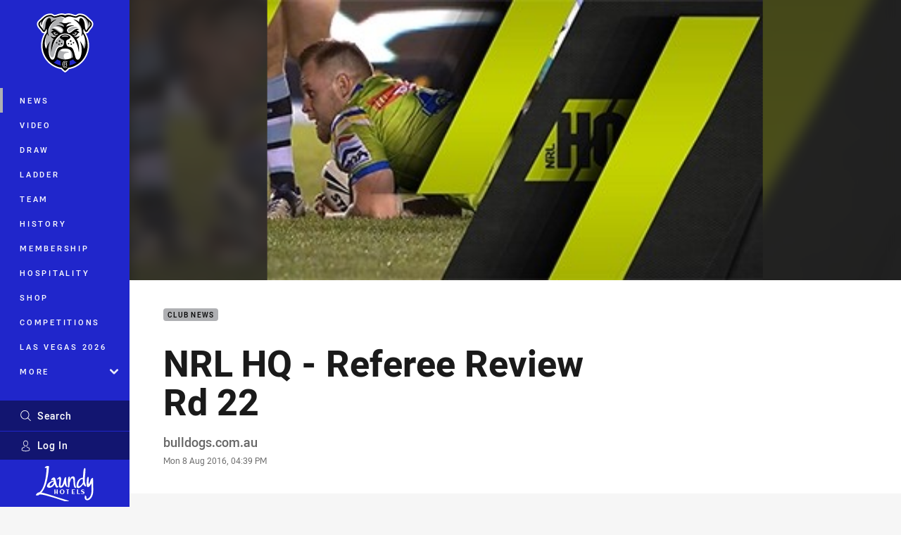

--- FILE ---
content_type: image/svg+xml
request_url: https://www.bulldogs.com.au/contentassets/ea948dfe22e44f15af6218fa9278285a/laundy-hotels-bulldog-thicker-logo--01-01.svg?preset=sponsor-300x300
body_size: 28055
content:
<svg version="1.1" id="Layer_1" xmlns="http://www.w3.org/2000/svg" xmlns:xlink="http://www.w3.org/1999/xlink" x="0px" y="0px"
	 width="100%" viewBox="0 0 1329 837" enable-background="new 0 0 1329 837" xml:space="preserve">
<path fill="#FFFFFF" opacity="1.000000" stroke="none" 
	d="
M959.000000,838.000000 
	C640.869934,838.000000 323.239868,837.993713 5.609823,838.080200 
	C2.065575,838.081177 0.889307,837.606445 0.891043,833.610779 
	C1.011050,557.476013 1.009956,281.341156 0.894854,5.206338 
	C0.893302,1.481778 1.804738,0.912823 5.292745,0.913547 
	C445.408691,1.004834 885.524658,1.003723 1325.640625,0.929691 
	C1328.942749,0.929136 1330.120239,1.226977 1330.118408,5.139660 
	C1329.988159,281.441101 1329.991089,557.742554 1330.099243,834.044006 
	C1330.100708,837.556091 1329.285278,838.091553 1325.956665,838.088684 
	C1203.804565,837.983276 1081.652222,838.000000 959.000000,838.000000 
z"/>
<path fill="#000000" opacity="1.000000" stroke="none" 
	d="
M55.012688,628.000305 
	C58.970837,621.472534 63.409904,616.166260 70.229019,612.465698 
	C72.307762,611.337585 74.641136,608.668884 77.015274,606.866394 
	C83.719116,601.776733 91.436172,598.174805 99.611122,598.332153 
	C106.467316,598.464050 110.907616,595.133606 116.013550,592.052002 
	C127.690697,585.004456 136.820587,574.982117 145.642181,565.014038 
	C150.165756,559.902649 155.631699,555.045898 158.467819,548.106201 
	C159.313477,546.036926 160.166428,542.026489 164.022339,540.662964 
	C165.481400,540.147034 166.818390,536.643372 167.854782,534.439392 
	C170.513474,528.785522 173.301300,522.644897 176.670944,518.031433 
	C181.233521,511.784576 184.499924,504.846802 187.272583,498.244659 
	C190.267242,491.113892 193.531418,483.757080 196.622986,476.726959 
	C199.229904,470.798950 198.976730,463.279541 204.594894,458.559753 
	C205.428268,457.859680 204.840103,455.674133 205.340012,454.336731 
	C208.476074,445.947205 211.881912,437.655884 214.886032,429.220795 
	C216.276230,425.317322 216.707245,421.077820 218.023010,417.141022 
	C220.353058,410.169617 222.502975,403.110779 224.628387,396.108398 
	C226.128815,391.165070 227.708618,385.936462 228.039627,380.567596 
	C228.280350,376.663391 229.591248,373.046021 231.615204,369.643463 
	C232.899323,367.484680 232.203384,364.843201 232.612686,362.435455 
	C234.178909,353.221954 237.629471,344.492859 238.411942,334.982941 
	C238.871460,329.397858 242.283447,323.709045 242.455048,317.801331 
	C242.613724,312.338531 244.052277,307.148315 245.250534,302.045013 
	C246.945282,294.827118 246.649887,287.389313 248.292114,280.389587 
	C250.634949,270.403564 251.717407,260.314911 253.536072,250.345154 
	C254.416290,245.519974 252.916611,239.678543 256.774719,235.348236 
	C257.126587,234.953293 257.048767,234.064590 256.982208,233.424774 
	C256.256897,226.451447 256.606049,219.038315 258.527924,212.832169 
	C260.502045,206.457321 257.581787,199.476395 261.937317,193.815430 
	C262.182800,193.496384 262.033447,192.835678 261.992889,192.340134 
	C261.286957,183.713623 262.328400,175.044037 263.388641,166.633530 
	C264.314545,159.288437 263.352631,151.566925 265.444183,144.805328 
	C267.321289,138.736908 266.164795,133.041367 267.002167,127.256790 
	C268.432739,117.374458 266.454895,107.119247 268.443542,97.593796 
	C270.215332,89.107086 269.354034,80.892502 269.942017,72.583534 
	C270.252869,68.191116 267.595734,65.961922 264.216705,68.210945 
	C259.126892,71.598618 253.590973,69.323425 248.371170,70.763840 
	C244.264526,71.897079 239.608841,70.969589 235.181198,70.148285 
	C232.957474,69.735802 232.464157,68.371010 232.103821,67.032616 
	C230.180191,59.888000 234.363831,49.577412 240.714615,46.114780 
	C245.472961,43.520382 249.476807,40.181339 253.512054,36.573826 
	C256.412506,33.980827 260.695679,32.510971 264.583435,30.892027 
	C275.410980,26.383211 286.682861,28.638920 297.759033,27.964302 
	C300.150055,27.818672 302.348450,27.470114 304.836761,26.465969 
	C311.193024,23.900946 321.357544,28.200661 321.842651,36.710747 
	C321.995636,39.395161 324.792114,40.710678 324.065704,43.620937 
	C322.553223,49.680435 323.045532,56.181953 320.065948,61.942886 
	C319.859253,62.342487 319.986694,62.930202 320.005157,63.428722 
	C320.299316,71.374130 319.167999,79.281868 319.152985,87.184639 
	C319.136414,95.923225 317.541412,104.543137 316.486328,113.034248 
	C315.233124,123.119820 315.755127,133.453964 313.524597,143.158600 
	C312.156738,149.110153 313.029297,155.268616 310.416504,161.262314 
	C308.337280,166.031937 309.874756,172.259033 309.137299,177.867981 
	C308.147552,185.395752 306.963745,192.808548 305.330444,200.244492 
	C304.241089,205.204010 304.586853,210.711792 303.930939,215.922409 
	C303.211334,221.638962 302.597076,227.370911 300.215240,232.826447 
	C298.942474,235.741592 299.471863,239.423111 299.488037,242.547302 
	C299.517578,248.253876 298.058838,253.774765 296.592896,258.803070 
	C294.545715,265.824951 294.699402,273.088776 292.533661,280.144989 
	C290.626404,286.359100 290.123291,293.477966 288.781738,300.101227 
	C287.846313,304.719269 287.858063,309.675385 285.186371,314.045441 
	C283.928284,316.103210 284.354767,319.328735 284.390594,321.707489 
	C284.457855,326.168457 282.816437,330.352295 281.578430,333.965698 
	C278.967529,341.586304 279.982574,350.133270 275.186768,357.175446 
	C273.998138,358.920868 274.543579,361.921783 274.189911,364.339874 
	C273.284149,370.532196 271.202515,376.126221 268.314911,381.607971 
	C267.396118,383.352173 267.966248,385.822571 267.546326,387.898163 
	C266.022461,395.430420 263.820007,402.940247 261.489075,410.095398 
	C259.050476,417.581055 257.548431,425.600952 253.470062,432.768219 
	C251.613174,436.031525 251.663162,440.823944 249.977753,444.666901 
	C247.724136,449.805450 246.196686,455.203217 243.679047,460.289032 
	C242.044281,463.591400 241.983215,467.755981 240.006027,471.161469 
	C237.461044,475.544922 237.418076,481.029114 233.935974,485.001221 
	C233.740555,485.224152 233.224243,485.358917 233.225143,485.532898 
	C233.257278,491.871338 229.304581,496.822418 226.768341,502.050354 
	C222.714142,510.407166 219.902893,519.394592 214.305573,527.065552 
	C211.752167,530.564941 210.522690,534.995911 208.064896,538.732422 
	C204.820053,543.665466 202.498764,549.266357 198.882263,553.875305 
	C196.030167,557.510071 193.843094,561.535645 191.135269,565.234863 
	C187.490952,570.213440 183.736191,575.117493 180.153015,580.119263 
	C175.567917,586.519653 169.101151,591.105042 164.665451,597.564209 
	C163.957733,598.594727 162.231644,598.925964 160.766937,599.689697 
	C165.712311,604.119202 171.885483,602.758850 177.351715,603.859436 
	C181.960052,604.787231 186.458893,605.545288 190.708267,607.762024 
	C192.846527,608.877563 195.548950,608.049255 198.023651,608.370056 
	C206.519318,609.471252 214.601562,612.429688 222.802444,614.465088 
	C231.337891,616.583374 240.514648,617.711182 248.387085,622.543396 
	C250.018845,623.544983 252.712234,622.649597 254.636185,623.373352 
	C260.768677,625.680298 267.145538,627.334412 273.307007,629.503052 
	C277.721985,631.056885 283.173798,631.432373 287.693604,633.213989 
	C293.509949,635.506653 300.186951,635.464600 305.287384,639.626648 
	C305.524963,639.820496 305.898895,639.987183 306.188080,639.957703 
	C315.470367,639.011597 323.160614,644.698303 331.814056,646.581848 
	C339.292297,648.209717 347.541992,649.976135 354.365295,654.600769 
	C355.955811,655.678772 358.160461,655.472656 360.000153,655.800598 
	C367.665771,657.167480 374.687805,660.233093 381.899048,662.889465 
	C387.436981,664.929504 393.214386,666.319031 398.884094,668.001892 
	C408.235443,670.777649 417.776367,673.153687 426.894226,676.394592 
	C433.526550,678.752075 440.406433,680.429810 446.884735,683.124573 
	C453.411926,685.839539 460.447906,687.150574 466.752014,690.180420 
	C472.113922,692.757385 477.971710,692.745483 483.384979,694.893555 
	C491.699951,698.193237 500.330994,700.686218 508.865997,703.381958 
	C516.006409,705.637207 523.259155,707.748413 530.275085,710.297852 
	C535.960876,712.363892 542.069214,713.166382 547.543213,716.396484 
	C550.846436,718.345520 555.541321,718.336853 559.427612,719.974426 
	C565.918396,722.709534 573.341370,722.588074 579.478516,726.612610 
	C580.820923,727.492859 583.017517,726.960510 584.749146,727.376648 
	C591.749207,729.058594 598.891357,730.837585 605.449158,733.387756 
	C612.868896,736.273071 621.105957,736.465332 627.859436,740.280823 
	C632.947449,743.155396 638.713135,741.959167 643.551575,744.941101 
	C650.577026,749.270752 659.403748,749.070862 666.412170,753.655945 
	C668.207764,754.830872 670.479248,753.985291 672.624878,754.716675 
	C680.633789,757.446777 688.866577,759.609619 696.868103,762.287781 
	C702.201233,764.072815 707.851196,764.763000 712.949036,767.083435 
	C719.829529,770.215149 727.041931,772.444397 734.249084,774.439941 
	C738.928711,775.735657 743.597412,776.542175 747.773499,779.275269 
	C751.243835,781.546387 751.219666,785.092896 750.781128,788.161316 
	C750.297302,791.547302 748.086548,795.157776 744.137085,794.866211 
	C732.694336,794.021118 721.654297,798.358826 710.208069,797.057312 
	C706.917603,796.683167 703.522217,796.729858 700.220520,797.051208 
	C690.763672,797.971680 681.472290,795.731750 672.680420,793.523438 
	C664.493164,791.466980 655.797668,789.876343 648.097778,785.317322 
	C645.114136,783.550720 640.687012,783.832397 637.100403,782.073120 
	C631.066650,779.113647 624.151367,778.756714 618.073242,775.325684 
	C615.027954,773.606628 610.660706,773.820557 607.077637,772.068176 
	C601.039001,769.114685 594.129761,768.742188 588.048157,765.325378 
	C584.998718,763.612122 580.639160,763.804077 577.052368,762.067932 
	C570.709900,758.997986 563.630371,757.726624 556.999573,755.587036 
	C549.933655,753.307129 542.994385,750.072388 535.461975,748.811584 
	C531.131287,748.086731 526.976440,745.733276 523.021301,743.596680 
	C521.161987,742.592407 519.307556,743.101807 517.429138,742.322266 
	C509.168182,738.893982 500.339569,737.114929 492.111542,733.316528 
	C488.710510,731.746460 484.234680,731.862183 480.630096,729.971985 
	C474.904175,726.969360 467.926758,727.527588 462.569397,723.389771 
	C461.092682,722.249207 458.830627,722.635742 456.940491,722.172302 
	C448.851379,720.188782 440.977386,717.511353 432.983093,715.317932 
	C428.262482,714.022644 423.692139,711.203735 418.420258,711.981506 
	C416.010559,712.337036 414.112427,710.404846 412.161194,709.640137 
	C406.550903,707.441223 400.274048,707.684204 395.065399,704.885376 
	C388.856232,701.548889 381.176636,703.144104 375.413757,698.375488 
	C374.179688,697.354309 371.504822,698.278320 369.621155,697.802124 
	C362.173401,695.919495 354.744751,693.759644 347.446075,691.562012 
	C341.118347,689.656738 334.778961,686.631348 328.326233,685.438171 
	C320.854095,684.056519 313.512726,681.706543 306.578522,679.420227 
	C298.125305,676.633240 289.187286,675.263733 280.839935,671.560730 
	C276.550323,669.657837 270.436981,669.296692 265.556091,667.666748 
	C260.866150,666.100464 255.881058,664.795837 251.257416,663.652039 
	C245.738831,662.286865 239.985199,660.935425 234.305099,659.809143 
	C229.989532,658.953369 225.372055,658.804016 221.343460,656.285522 
	C219.351105,655.039978 216.299072,655.248718 214.217712,655.361938 
	C209.246170,655.632568 204.814941,653.721313 200.368164,652.684082 
	C194.465347,651.307190 188.375351,651.209351 182.704773,649.727112 
	C172.416565,647.037964 161.913452,646.472107 151.641830,644.552246 
	C144.353333,643.189819 137.099808,642.318176 130.186234,643.291870 
	C118.126289,644.990295 105.407631,646.786987 97.504654,657.929382 
	C93.377647,663.747925 88.276833,665.428223 81.405495,665.130188 
	C70.260757,664.646790 59.071243,664.745850 47.917980,665.118347 
	C43.091537,665.279480 41.221203,661.425110 39.466393,658.897156 
	C38.265270,657.166748 37.671837,652.872314 40.511707,649.533752 
	C43.440067,646.091187 44.198395,640.753357 47.227623,637.460449 
	C49.976768,634.472107 51.413979,630.574707 55.012688,628.000305 
z"/>
<path fill="#000000" opacity="1.000000" stroke="none" 
	d="
M1276.000000,333.005005 
	C1276.000000,352.669189 1275.459839,371.853516 1276.151489,390.993317 
	C1276.847412,410.250641 1275.219727,429.695984 1277.451294,448.697723 
	C1279.985840,470.278351 1278.272339,491.693939 1278.866577,513.163940 
	C1279.470581,534.978516 1279.590088,556.846680 1278.704346,578.641907 
	C1278.359009,587.135803 1277.184326,595.856323 1275.676758,604.263550 
	C1274.177490,612.624207 1272.488403,621.005737 1270.748901,629.338135 
	C1269.385376,635.869446 1267.974731,642.855957 1265.434692,648.685486 
	C1262.560669,655.281677 1261.749268,662.576233 1257.635376,669.029663 
	C1254.993652,673.173889 1253.645142,679.402649 1251.515503,684.479614 
	C1248.856201,690.819153 1246.074341,697.257629 1241.866333,702.994812 
	C1240.051758,705.468872 1238.751831,708.615051 1236.993408,711.353333 
	C1234.019775,715.984070 1230.405151,720.101379 1227.095703,724.452576 
	C1222.844727,730.041626 1218.045654,735.054688 1213.095947,739.910889 
	C1205.698975,747.168213 1197.638428,754.094238 1188.353149,758.367004 
	C1182.869263,760.890564 1176.971313,763.425781 1171.087158,765.494263 
	C1160.071045,769.366760 1149.177734,768.947327 1138.115479,768.929932 
	C1129.694214,768.916687 1122.385376,764.927795 1115.043457,761.320923 
	C1109.509521,758.602295 1105.789795,753.696594 1101.429199,749.630981 
	C1099.035400,747.399048 1097.516602,743.892761 1096.236084,740.922546 
	C1091.292725,729.457092 1089.072510,717.223145 1090.179932,704.767395 
	C1090.693359,698.994385 1089.869751,693.003784 1091.290771,687.567993 
	C1092.706421,682.152466 1094.161987,676.742126 1095.454102,671.279358 
	C1095.804565,669.797668 1095.736816,668.361267 1096.026367,666.939331 
	C1096.552368,664.356750 1098.528687,662.069153 1100.774292,663.200806 
	C1103.943604,664.797913 1107.391846,665.622131 1110.493774,667.612061 
	C1116.057373,671.181519 1120.032349,676.140442 1123.870117,681.140015 
	C1126.057861,683.990112 1128.172729,687.367859 1128.054321,691.539490 
	C1127.855835,698.533203 1128.411255,705.567810 1127.882690,712.526978 
	C1127.368408,719.299622 1130.813721,724.766235 1133.140381,730.426514 
	C1136.024536,737.442749 1142.677979,738.071899 1150.660278,735.358032 
	C1157.021362,733.195374 1162.878174,730.356140 1168.488403,726.914490 
	C1171.285889,725.198425 1174.061157,723.331360 1176.713989,721.432922 
	C1186.248047,714.610046 1194.483154,706.096252 1201.164062,696.671021 
	C1205.331543,690.791443 1208.659912,683.890137 1212.341797,677.526917 
	C1217.012207,669.454651 1218.462524,660.220154 1223.409912,652.249512 
	C1225.437988,648.982300 1226.152588,643.832214 1227.089600,639.429810 
	C1227.783081,636.171509 1229.097290,632.994385 1230.513550,629.957581 
	C1231.562012,627.709595 1231.083740,625.385315 1231.224243,623.195068 
	C1231.580078,617.645813 1233.072021,612.262390 1234.279297,607.011536 
	C1237.009155,595.138428 1235.708740,583.088501 1237.241211,571.311157 
	C1241.076538,541.835571 1237.736328,512.328247 1238.999756,482.872650 
	C1234.838745,471.265900 1238.430298,459.185211 1236.839966,447.481873 
	C1235.780273,439.683319 1235.866211,431.935516 1236.166626,424.211395 
	C1236.388794,418.501953 1232.161133,413.846771 1234.363403,407.981903 
	C1233.868530,407.946503 1233.373779,407.911133 1232.879028,407.875763 
	C1230.126099,412.854889 1226.857056,417.627777 1224.762573,422.869934 
	C1222.567017,428.364746 1219.023804,432.947693 1216.091553,437.916962 
	C1212.530396,443.952423 1208.427734,449.703583 1204.177734,455.287231 
	C1200.199341,460.514069 1195.963623,465.500397 1191.254883,470.207977 
	C1186.154663,475.306976 1180.337769,478.812622 1174.359253,482.459320 
	C1169.930786,485.160400 1165.071777,484.621490 1160.528687,484.764435 
	C1154.740479,484.946594 1148.903320,483.633636 1144.322021,479.145294 
	C1141.904419,476.776703 1143.126099,472.852844 1140.052124,470.841614 
	C1137.006226,468.848785 1138.261475,465.401215 1137.863403,462.554596 
	C1137.035889,456.636932 1135.649414,450.824554 1134.751831,444.904602 
	C1130.739990,418.447479 1133.511719,391.915344 1133.443970,365.458099 
	C1133.422729,357.164307 1133.618164,348.288086 1135.352539,340.120300 
	C1137.215942,331.344543 1135.825684,322.168274 1138.492188,314.038330 
	C1140.252930,308.669952 1137.928589,302.843506 1141.762573,297.900513 
	C1143.189453,296.060852 1142.462036,292.525085 1142.784790,289.783112 
	C1143.710449,281.917786 1147.751831,275.244843 1150.142090,267.968231 
	C1151.449219,263.988953 1165.319092,259.381256 1168.127441,262.318848 
	C1171.724243,266.081238 1175.402710,269.860962 1177.223145,275.460815 
	C1181.817261,289.593109 1179.877930,303.956085 1179.768677,318.172028 
	C1179.680054,329.717010 1177.251587,341.198181 1176.453979,352.804169 
	C1176.062866,358.495880 1174.180908,364.719299 1175.300415,370.194275 
	C1177.316528,380.052002 1175.314209,390.172577 1177.500610,399.552368 
	C1179.004883,406.006439 1177.010742,412.960266 1180.792847,418.954865 
	C1185.270020,417.062927 1184.953125,412.065643 1186.685547,408.701477 
	C1191.302002,399.736847 1196.171509,390.849457 1199.679199,381.244720 
	C1201.562378,376.088501 1204.315552,370.976990 1206.310791,365.767029 
	C1207.455688,362.777618 1208.975098,359.939819 1209.987305,356.899292 
	C1212.157104,350.381897 1214.051025,343.783020 1216.661499,337.395630 
	C1217.714722,334.818481 1217.758301,331.858307 1218.773682,329.028992 
	C1220.856445,323.226257 1223.400879,317.871399 1226.443604,312.480469 
	C1229.605347,306.878510 1233.723877,301.949524 1237.431274,296.966522 
	C1241.221313,291.872467 1247.794067,288.753998 1253.665039,285.406342 
	C1260.039185,281.771851 1270.297607,284.342804 1271.512085,291.268585 
	C1272.457886,296.662781 1274.882690,301.790009 1274.103149,307.606567 
	C1272.982422,315.967834 1277.538086,324.024323 1276.000000,333.005005 
z"/>
<path fill="#000000" opacity="1.000000" stroke="none" 
	d="
M1095.978760,367.261200 
	C1095.890015,374.141907 1097.595337,380.106903 1099.782593,386.102661 
	C1100.664917,388.521118 1100.148560,391.621582 1101.027344,394.265167 
	C1103.143555,400.632538 1105.763916,406.855438 1107.495605,413.320190 
	C1108.877808,418.480286 1111.936523,423.004974 1112.881104,428.188293 
	C1113.823486,433.360107 1116.736694,437.726624 1118.631592,442.382538 
	C1121.284668,448.901550 1123.392456,455.195984 1122.880371,462.106537 
	C1122.625977,465.538727 1119.127930,468.236908 1116.617065,468.686523 
	C1110.707275,469.744781 1104.874390,468.985260 1099.309082,465.254578 
	C1093.401123,461.294342 1087.487915,457.587280 1082.563599,452.331635 
	C1079.079346,448.612823 1074.610107,445.356415 1071.768433,441.532562 
	C1068.189209,436.716156 1065.088013,430.933228 1063.111694,424.990021 
	C1062.130737,422.040039 1061.891479,422.708008 1059.856323,424.204224 
	C1055.732300,427.236389 1054.088867,432.177032 1050.295532,435.433838 
	C1047.773560,437.599121 1045.912964,440.514679 1043.575195,442.918335 
	C1036.760010,449.925598 1030.923706,457.802094 1024.299316,464.997406 
	C1020.485718,469.139648 1016.423584,473.587830 1012.632996,477.925842 
	C1010.811584,480.010345 1007.762451,482.794159 1005.002686,483.691101 
	C1000.833069,485.046173 999.545898,490.487946 994.635681,490.092377 
	C990.044556,496.927399 981.609680,497.434387 975.267456,501.448059 
	C971.319275,503.946716 965.875977,505.655701 960.411682,505.054749 
	C953.872620,504.335602 947.287781,505.600677 940.666626,504.169617 
	C935.798340,503.117462 932.802246,499.547272 928.796387,497.410461 
	C923.195190,494.422577 920.401245,488.902283 917.481079,483.724640 
	C916.039429,481.168549 915.873047,477.761505 915.304810,474.903229 
	C912.348694,460.033264 914.002502,444.862732 915.399292,430.003021 
	C916.274841,420.687836 917.957642,411.073517 920.388245,402.007935 
	C922.590332,393.794556 924.438599,385.274872 928.439514,377.380005 
	C930.729126,372.861908 932.607361,367.744690 934.275269,362.729614 
	C935.219666,359.890045 936.364136,356.624207 938.875610,354.124329 
	C942.475342,350.541199 943.121277,345.119232 946.295532,340.993835 
	C950.749573,335.205231 954.645996,329.021759 960.039917,323.967102 
	C964.160400,320.105743 967.860168,315.786774 972.062988,312.024231 
	C975.935120,308.557709 980.409119,305.810028 984.636475,302.787476 
	C987.338806,300.855286 990.560974,299.563934 992.801758,297.693939 
	C999.966125,291.714783 1008.903076,289.875061 1016.993652,286.484100 
	C1021.799622,284.469818 1027.607788,282.365326 1033.442505,283.010376 
	C1039.572998,283.688110 1045.124756,279.565063 1051.361694,280.949951 
	C1053.119141,281.340179 1053.091919,279.795593 1052.983643,278.640594 
	C1051.867920,266.735077 1055.653076,255.179337 1055.293335,243.227203 
	C1055.077881,236.073547 1054.480469,228.338409 1056.376221,221.591476 
	C1058.665161,213.445435 1056.485229,205.377884 1058.163452,197.613983 
	C1061.223877,183.455994 1058.865723,168.915039 1061.547363,155.026230 
	C1062.718018,148.962921 1060.955811,142.318710 1064.768555,136.460342 
	C1066.460083,133.861435 1065.466919,129.655930 1065.560181,126.320618 
	C1065.696777,121.445786 1067.010620,116.815598 1068.319214,112.541023 
	C1070.367188,105.851791 1071.509033,98.904739 1074.260132,92.253632 
	C1076.376221,87.137474 1079.514038,82.411049 1081.129639,77.025055 
	C1082.223877,73.377266 1093.777710,69.051994 1098.495850,70.011421 
	C1101.554932,70.633484 1105.237549,77.191147 1106.096680,81.357384 
	C1110.299927,101.742180 1108.325928,122.375603 1107.536987,142.748520 
	C1106.903564,159.105148 1105.900879,175.552689 1104.512207,191.881165 
	C1104.024536,197.614349 1104.206299,203.671326 1102.862793,209.299408 
	C1100.163574,220.606445 1101.079834,232.163513 1099.562378,243.433960 
	C1098.753174,249.444351 1098.939697,255.498367 1097.903076,261.385010 
	C1093.598267,285.830566 1095.505371,310.481232 1095.027466,335.049957 
	C1094.855835,343.876862 1094.988525,352.709961 1095.009399,361.540161 
	C1095.013672,363.336761 1094.612915,365.229401 1095.978760,367.261200 
z"/>
<path fill="#000000" opacity="1.000000" stroke="none" 
	d="
M474.030304,363.004608 
	C474.985352,367.265961 475.746429,371.455994 475.925903,375.670746 
	C476.092804,379.590240 478.160614,382.680847 479.428345,386.137238 
	C480.192963,388.221924 480.182343,390.607849 480.410400,392.869446 
	C481.190002,400.599701 483.922852,407.942108 486.339844,415.123260 
	C488.870514,422.642181 490.844879,430.439789 494.450684,437.757172 
	C496.606262,442.131500 498.437256,447.137848 499.936340,452.005920 
	C502.497467,460.322968 507.078857,464.000000 515.728699,464.000000 
	C516.561646,464.000000 517.394714,464.005371 518.227600,463.999054 
	C521.378052,463.975189 525.560425,463.629822 526.747498,466.520752 
	C528.719299,471.322601 529.102539,476.501038 525.055847,481.263672 
	C520.141174,487.047760 513.864197,491.111267 507.180389,493.548645 
	C501.526611,495.610443 494.872528,495.556915 488.585327,494.987732 
	C482.660492,494.451324 478.148193,491.697235 474.144989,487.142334 
	C469.177734,481.490479 465.665497,475.365753 462.704437,468.415741 
	C459.759430,461.503387 456.510468,454.585266 453.691345,447.635590 
	C451.679871,442.676849 447.857574,438.303986 447.890686,432.399414 
	C447.910736,428.819916 443.117340,426.842529 443.708588,422.674713 
	C443.717590,422.611450 441.456055,422.713593 441.178162,423.681763 
	C438.750305,432.140320 432.750824,438.506653 427.858978,445.352997 
	C424.146606,450.548676 420.402618,455.913483 415.213715,460.251770 
	C410.921997,463.839935 407.068848,468.317169 403.027374,472.371643 
	C400.620239,474.786469 397.632446,476.967010 394.738159,478.819366 
	C389.551971,482.138580 384.007629,484.895416 378.866119,488.371429 
	C375.989014,490.316528 372.239166,490.527924 368.947754,491.860840 
	C362.107391,494.631012 354.494995,495.100555 347.571045,497.303223 
	C337.327240,500.562012 326.951996,499.727966 317.137756,498.515594 
	C305.543884,497.083405 294.238739,491.776978 285.644745,483.448090 
	C282.249390,480.157471 279.244781,474.762360 279.070221,469.213196 
	C278.836975,461.797516 278.127289,454.193512 280.161072,447.025208 
	C282.014038,440.494324 285.051819,434.272614 287.868896,428.051117 
	C290.006683,423.329773 291.822052,418.079315 295.236420,414.423828 
	C298.854187,410.550507 301.383423,405.892242 305.249786,402.272736 
	C312.270355,395.700500 318.921051,388.703156 326.599213,382.885223 
	C332.545898,378.379272 339.105011,374.647552 344.830353,369.895203 
	C348.695312,366.687134 353.566071,365.509796 357.439667,361.929138 
	C360.110260,359.460480 364.918152,357.843414 368.861969,356.052826 
	C374.981903,353.274261 381.130615,350.449921 387.504639,348.374634 
	C392.670441,346.692688 398.146729,345.564880 403.558105,345.157043 
	C408.290375,344.800354 412.494781,342.595001 417.455048,342.668457 
	C421.696899,342.731262 416.292877,339.102722 417.986481,337.377472 
	C414.646027,334.687988 414.562439,329.946686 411.115479,327.112640 
	C406.422394,323.254120 405.240112,322.497345 401.204468,326.971802 
	C398.574585,329.887634 394.401215,330.581696 392.489960,334.583618 
	C391.377441,336.913116 374.636566,336.574310 372.482422,334.626678 
	C371.639313,333.864349 371.189240,332.383484 371.047607,331.172852 
	C369.537476,318.263885 373.700439,307.206482 382.829559,298.218140 
	C384.347778,296.723328 383.818817,294.888245 385.724823,293.348267 
	C393.068726,287.414642 400.621796,282.165436 409.074158,277.774475 
	C416.923462,273.696808 424.990173,273.053925 432.909760,274.323578 
	C439.210297,275.333618 445.545898,277.774689 449.310608,284.734467 
	C451.679016,289.112946 455.181671,292.836670 456.780640,297.873993 
	C457.632355,300.557251 459.199554,303.145721 459.956329,305.929169 
	C461.220245,310.578308 461.733368,315.388458 464.626648,319.577820 
	C465.589325,320.971680 465.001465,323.429138 465.142853,325.398926 
	C465.479279,330.085510 466.990906,334.667206 468.313446,338.978668 
	C470.738129,346.882996 470.911011,355.177094 474.030304,363.004608 
z"/>
<path fill="#000000" opacity="1.000000" stroke="none" 
	d="
M615.011475,482.926636 
	C607.953979,488.904114 600.539856,493.115814 591.512634,495.353546 
	C583.885437,497.244232 576.417664,500.097778 568.639160,498.842346 
	C557.121704,496.983368 547.364746,492.193787 541.844727,480.635315 
	C538.356384,473.330994 537.931091,465.806793 536.569580,458.160278 
	C535.248901,450.743042 534.271790,443.346924 535.240112,436.201904 
	C537.098389,422.489227 536.541016,408.633484 538.435669,395.059143 
	C539.131042,390.076843 538.917603,384.927124 540.121826,380.114380 
	C543.444275,366.836700 542.737976,353.366760 543.081604,339.915863 
	C543.208984,334.926697 545.902039,330.208221 545.022888,324.994904 
	C543.921265,318.461670 543.118469,311.875946 541.913086,305.363495 
	C541.464172,302.937775 539.214600,303.586487 538.140015,304.604279 
	C533.714233,308.796143 527.157104,309.183899 522.810913,313.136963 
	C518.367249,317.178680 512.515137,317.842926 507.612701,320.654480 
	C506.959778,321.028961 506.010132,320.861755 505.208801,321.005920 
	C501.722290,321.633118 499.192841,318.943298 496.023224,318.243958 
	C493.297119,317.642487 492.891785,311.317139 495.785309,308.970886 
	C500.034515,305.525360 501.790070,300.268555 505.964172,296.809265 
	C511.183899,292.483459 516.474670,288.056427 520.807129,282.894440 
	C526.168396,276.506714 533.841248,273.522766 539.844421,268.265900 
	C542.964294,265.533844 546.983765,266.257477 550.265137,264.205475 
	C551.916870,263.172546 554.443604,263.164703 556.633179,262.225403 
	C560.596008,260.525391 564.118469,264.396606 567.985474,264.754456 
	C574.123657,265.322479 573.956238,272.381348 578.606445,274.383484 
	C579.120789,274.604950 578.668762,276.626038 579.051941,277.670532 
	C581.205750,283.541840 581.098328,289.882324 582.473145,295.711853 
	C583.882751,301.688934 584.738525,307.663635 583.698242,313.180908 
	C582.122620,321.537628 583.296997,330.047882 581.669800,338.085876 
	C579.862427,347.013916 580.022339,355.979919 578.646423,364.766754 
	C577.703247,370.790100 578.054321,376.909760 576.816650,382.697540 
	C572.723816,401.837982 574.466797,421.158264 574.059875,440.407532 
	C573.942139,445.977448 573.539978,451.564392 574.904175,457.153046 
	C576.121948,462.141907 577.990051,462.703735 582.427124,460.365845 
	C591.589783,455.537994 597.490417,447.466949 603.364624,439.654816 
	C609.318848,431.736298 615.572083,423.257599 618.379395,414.017151 
	C620.460205,407.168182 624.113770,400.884247 625.408569,393.560242 
	C626.743713,386.007904 630.293274,378.757385 632.289673,371.114136 
	C633.860046,365.102051 636.057556,359.287170 637.220032,353.067566 
	C638.049255,348.631287 641.220276,344.625885 641.525085,339.895935 
	C642.008972,332.389160 645.711426,325.800598 647.290894,318.548279 
	C649.831177,306.883972 653.291138,295.169281 659.361389,284.788391 
	C661.934448,280.388184 665.641479,276.287994 669.891663,272.705414 
	C673.547546,269.623688 676.555481,266.869080 681.528809,266.972565 
	C687.232666,267.091217 690.270996,270.223419 691.071716,275.763062 
	C693.445618,292.185730 692.213867,308.735809 693.238159,325.171143 
	C694.003601,337.453583 692.486694,349.868286 694.407043,361.876404 
	C695.591797,369.284637 694.457214,376.822479 696.294006,383.778961 
	C698.386353,391.703369 697.150330,399.880676 699.361633,407.418274 
	C700.416504,411.014008 699.925415,415.113770 702.497375,418.573090 
	C703.808838,420.336975 702.697083,423.743256 703.177368,426.314392 
	C704.590332,433.878326 707.110352,441.205750 709.302856,448.528442 
	C711.605103,456.217682 714.793579,464.150391 722.137207,469.001862 
	C725.669373,471.335388 723.978699,474.798401 723.794922,477.584808 
	C723.603149,480.491272 720.537537,478.898712 718.908936,478.886169 
	C714.914490,478.855347 711.161194,480.045868 706.884460,479.267700 
	C697.541626,477.567841 689.904663,472.823181 683.447266,466.770172 
	C679.679871,463.238678 676.471558,458.454620 673.828796,453.523956 
	C670.999512,448.245178 668.577515,442.794067 665.823181,437.537292 
	C663.093628,432.327881 662.155701,426.546631 659.327515,421.450470 
	C658.609741,420.156921 658.966309,418.204712 659.024414,416.562073 
	C659.074341,415.148621 658.068176,415.071930 657.184814,414.705353 
	C655.162415,413.866089 656.361572,415.677185 655.970764,416.172272 
	C651.267883,422.130646 650.178467,429.813477 646.641846,436.179840 
	C643.227783,442.325562 641.833313,449.239471 637.986633,455.233398 
	C636.426147,457.664978 634.692139,460.544983 633.467407,463.524872 
	C631.220032,468.993408 625.308594,472.046509 622.367859,477.292358 
	C620.735962,480.203430 616.955933,480.033051 615.011475,482.926636 
z"/>
<path fill="#000000" opacity="1.000000" stroke="none" 
	d="
M852.000000,413.159546 
	C849.089905,403.707062 851.680969,394.072296 849.568359,385.378540 
	C847.419312,376.534668 849.205750,367.940125 847.906433,359.381805 
	C846.930115,352.951111 848.723145,345.892395 846.515747,340.307556 
	C844.451172,335.084167 846.749268,329.564178 843.302979,324.603912 
	C841.556030,322.089630 842.618469,317.621918 842.209045,314.028412 
	C841.614136,308.807343 839.670959,304.091370 836.835632,300.259125 
	C830.907654,292.246765 821.599426,289.957886 812.043640,296.679474 
	C805.441772,301.323242 799.208191,307.269623 796.874512,314.435516 
	C794.793274,320.826202 790.821045,326.377991 789.555481,333.261627 
	C788.804260,337.347076 785.976196,341.670258 784.229980,345.958374 
	C783.250305,348.364136 781.648621,350.594421 781.081360,353.076111 
	C779.216003,361.237305 775.600647,368.815155 773.369751,376.781372 
	C772.049194,381.497162 769.769653,386.415985 770.186584,391.317169 
	C770.938843,400.160767 768.269043,408.555969 767.683533,417.216034 
	C766.654602,432.434937 767.038513,447.868866 764.516602,462.812103 
	C763.119629,471.089600 761.532043,480.305786 755.329529,487.439514 
	C751.893921,491.391022 742.701172,492.962708 737.901733,490.993713 
	C729.796936,487.668671 728.990295,481.314667 728.993042,474.111755 
	C729.007751,435.791992 727.857788,397.422791 729.512085,359.174591 
	C730.268066,341.697021 729.175232,324.067108 731.506714,306.823883 
	C732.574280,298.928925 731.338135,290.758362 734.052063,283.136749 
	C735.447327,279.218628 737.254150,275.431763 739.080566,271.685791 
	C742.512817,264.646515 748.915955,260.833801 755.428162,257.293060 
	C762.089783,253.671082 770.882568,260.420654 770.968262,269.286652 
	C771.092163,282.114258 771.000183,294.943939 771.000305,307.772736 
	C771.000305,308.337433 771.000305,308.902100 771.000305,309.466797 
	C774.945251,303.264465 778.734497,297.209869 781.125366,290.353302 
	C782.283508,287.032074 784.682190,283.986450 786.747009,281.261627 
	C790.762024,275.963226 795.436707,271.043701 799.966370,266.097260 
	C803.954834,261.741791 808.898926,259.614075 813.678833,257.115906 
	C822.253052,252.634644 831.623535,250.858475 841.343628,250.982834 
	C852.032837,251.119614 861.125977,255.661194 868.535278,262.626587 
	C872.474060,266.329468 873.985718,272.510284 877.093811,277.243713 
	C878.690125,279.674835 878.375916,282.246643 879.142578,284.636719 
	C882.689026,295.692200 881.924194,307.026337 881.996887,318.322449 
	C882.017273,321.487823 881.600525,324.713715 882.067078,327.808929 
	C884.465027,343.718597 883.400574,359.755096 884.256165,375.704010 
	C884.618652,382.459320 883.280579,389.684143 885.367859,395.843445 
	C887.676514,402.656097 885.341858,409.783722 888.729980,416.415131 
	C890.453491,419.788483 889.653320,424.581024 889.634766,428.537689 
	C889.610840,433.647400 890.885132,438.582062 892.388672,442.808960 
	C894.976746,450.084412 894.989441,457.821442 898.455444,465.107697 
	C901.461792,471.427643 904.412476,477.381134 908.876831,482.732880 
	C911.606873,486.005585 909.464294,491.763733 906.465393,495.083679 
	C899.437012,502.864319 891.096375,499.759918 882.918335,499.038635 
	C878.867981,498.681396 877.370972,494.922089 875.152527,492.637543 
	C867.846985,485.114685 862.925049,476.101959 859.662415,465.928619 
	C858.348022,461.830109 858.002808,457.701477 856.798401,453.770813 
	C855.581726,449.800079 856.086121,445.336212 853.447998,441.762299 
	C853.017151,441.178650 852.987000,440.182556 853.023376,439.388580 
	C853.417847,430.775085 851.290710,422.263855 852.000000,413.159546 
z"/>
<path fill="#000000" opacity="1.000000" stroke="none" 
	d="
M581.204102,630.983154 
	C575.694946,627.847839 571.214783,624.088928 566.756287,620.046692 
	C561.528137,615.306763 558.086914,609.676086 555.547668,603.644226 
	C552.254028,595.820312 551.371155,587.231995 552.177246,578.708984 
	C552.736328,572.797913 553.680359,566.755554 557.149292,561.760132 
	C561.159180,555.985657 563.807190,548.835571 570.092896,545.158691 
	C575.789185,541.826660 580.523132,537.358704 587.579895,535.384460 
	C594.627136,533.412903 601.398743,531.421997 608.529602,532.134766 
	C617.060669,532.987549 624.997070,535.684387 632.472046,540.505371 
	C639.397522,544.971985 644.763794,550.482666 649.706787,556.884705 
	C654.306702,562.842285 656.512329,569.560730 656.848633,576.713135 
	C657.187317,583.916992 658.172119,591.340332 655.925537,598.392517 
	C653.424622,606.242920 649.808960,613.532959 643.258118,619.030334 
	C641.087830,620.851685 638.992065,622.961853 637.182861,625.028076 
	C633.442688,629.299744 628.640991,631.004333 623.738892,633.070374 
	C612.285095,637.897766 600.565002,635.809937 588.863281,635.004517 
	C585.809998,634.794312 584.919006,630.736938 581.204102,630.983154 
z"/>
<path fill="#000000" opacity="1.000000" stroke="none" 
	d="
M486.000000,621.990967 
	C485.999939,614.661987 485.898468,607.829468 486.054413,601.002869 
	C486.109467,598.592041 485.392120,597.883179 482.990326,597.946167 
	C476.830780,598.107788 470.658966,598.148193 464.502625,597.934082 
	C461.662750,597.835266 460.886108,598.689880 460.933960,601.510193 
	C461.103516,611.502686 460.895721,621.501587 461.066376,631.494019 
	C461.114685,634.320923 460.329315,635.205017 457.492279,635.062988 
	C452.839417,634.830017 448.165314,635.062012 443.502289,634.979187 
	C439.883636,634.914856 437.831421,633.916748 437.872650,629.320374 
	C438.126526,601.002502 438.000000,572.681152 438.000000,544.360962 
	C438.000000,534.000000 438.000000,534.000000 448.142120,534.000000 
	C449.974609,534.000000 451.807739,533.967834 453.639435,534.006226 
	C458.509216,534.108215 460.972748,536.569214 460.986816,541.525574 
	C461.025146,555.019226 461.114014,568.514648 460.918152,582.005615 
	C460.870453,585.291687 461.764648,586.227966 465.019287,586.076416 
	C470.837280,585.805359 476.682861,585.845093 482.505096,586.066101 
	C485.358246,586.174438 486.090332,585.287415 486.064331,582.482361 
	C485.926941,567.657166 486.102875,552.828796 485.919830,538.004578 
	C485.879517,534.739563 486.732819,533.749329 490.009430,533.923828 
	C495.325256,534.206726 500.671021,534.123047 505.996429,533.952820 
	C509.065399,533.854736 510.052032,535.037109 510.044983,538.046875 
	C509.971741,569.365479 509.973541,600.684387 510.051544,632.002991 
	C510.057556,634.414062 509.380493,635.118225 506.985535,635.053406 
	C500.992706,634.891113 494.989441,634.887573 488.996887,635.054626 
	C486.575348,635.122131 485.803894,634.381409 485.952271,631.982483 
	C486.147278,628.829346 486.000061,625.655090 486.000000,621.990967 
z"/>
<path fill="#000000" opacity="1.000000" stroke="none" 
	d="
M1015.062500,617.992310 
	C1015.760803,617.389221 1015.950989,616.719177 1016.381165,616.288940 
	C1022.737305,609.931824 1022.617065,610.058167 1029.109131,617.034119 
	C1031.117920,619.192566 1034.570190,619.138306 1037.270752,620.717041 
	C1041.223389,623.027771 1046.162476,623.351318 1051.023926,623.090088 
	C1057.715332,622.730408 1063.183228,619.139282 1064.908936,612.850342 
	C1065.401489,611.054810 1064.265137,609.615417 1063.223022,607.901428 
	C1060.103149,602.769653 1055.756348,599.783264 1050.274414,598.076965 
	C1039.241333,594.642761 1028.558960,590.130066 1019.807922,582.662720 
	C1016.403442,579.757629 1012.386658,575.277710 1013.105591,569.602051 
	C1013.419495,567.124268 1010.199585,566.641113 1010.967163,564.173279 
	C1012.781616,558.339783 1012.669556,552.226501 1016.959412,546.783142 
	C1022.519897,539.727600 1029.646973,536.821533 1037.498047,533.656311 
	C1043.071533,531.409363 1048.493164,531.444092 1053.481201,532.304871 
	C1062.426392,533.848511 1071.449951,536.250488 1078.961426,542.014343 
	C1081.355591,543.851501 1081.934082,546.677307 1080.427368,548.887207 
	C1078.511963,551.696472 1075.688599,553.892090 1073.225098,556.320312 
	C1071.706055,557.817505 1070.900879,556.481140 1070.102051,555.422729 
	C1062.780151,545.721619 1052.892456,544.421570 1041.959229,547.014648 
	C1036.260376,548.366150 1034.619995,555.573853 1037.601440,559.603149 
	C1041.733643,565.187683 1047.682861,566.375732 1053.152222,569.067566 
	C1059.210449,572.049194 1065.727783,573.840515 1071.583496,577.545349 
	C1075.534058,580.044861 1079.045532,582.786011 1082.111328,586.091309 
	C1085.675415,589.933960 1088.239746,594.399597 1088.024292,600.007080 
	C1087.805420,605.701416 1088.972656,611.692627 1085.896240,616.849915 
	C1082.530151,622.492920 1078.319580,627.451477 1072.437988,630.914246 
	C1059.754150,638.381653 1045.948486,637.172729 1032.793823,634.515625 
	C1026.007812,633.144836 1018.614868,630.231995 1013.073547,624.075378 
	C1009.076782,619.634766 1014.743042,620.093262 1015.062500,617.992310 
z"/>
<path fill="#000000" opacity="1.000000" stroke="none" 
	d="
M848.000000,534.000000 
	C857.497375,534.000061 866.497070,534.112610 875.490845,533.933716 
	C878.313477,533.877625 879.065613,534.676453 879.076782,537.500793 
	C879.114197,547.000488 879.239441,547.000000 869.993286,547.000000 
	C860.162781,547.000000 850.330444,547.106323 840.502991,546.933228 
	C837.669922,546.883362 836.890381,547.687988 836.933960,550.509766 
	C837.098450,561.170776 837.099731,571.837402 836.933228,582.498413 
	C836.888916,585.332764 837.690063,586.120605 840.511292,586.066101 
	C849.671875,585.889038 858.841980,586.152954 868.000000,585.918518 
	C871.281128,585.834534 872.153198,586.756226 872.084900,590.012390 
	C871.917480,597.996338 872.092285,597.999939 863.983154,598.000000 
	C856.152100,598.000000 848.317749,598.128845 840.491638,597.932312 
	C837.637146,597.860657 836.837097,598.712952 836.935791,601.522888 
	C837.146057,607.513794 837.154358,613.522827 836.932922,619.512939 
	C836.827026,622.379578 837.732361,623.101990 840.526855,623.064453 
	C852.021423,622.910278 863.521851,623.132385 875.014404,622.916626 
	C878.319580,622.854614 879.148926,623.796875 879.082886,627.026245 
	C878.919739,634.996521 879.089844,635.000000 870.969238,635.000000 
	C852.974426,635.000000 834.978821,634.909546 816.985657,635.081970 
	C813.683899,635.113586 812.912537,634.194763 812.925476,630.974243 
	C813.049805,599.983704 813.052673,568.992310 812.922485,538.001831 
	C812.908752,534.735413 813.749329,533.849243 817.010498,533.919617 
	C827.169556,534.138916 837.336243,534.000000 848.000000,534.000000 
z"/>
<path fill="#000000" opacity="1.000000" stroke="none" 
	d="
M951.000000,582.000000 
	C951.000000,594.830688 951.087219,607.162415 950.934143,619.491211 
	C950.899109,622.313477 951.673645,623.105713 954.503967,623.066406 
	C965.999268,622.906616 977.500427,623.126953 988.994141,622.919312 
	C992.260071,622.860352 993.155090,623.738037 993.085754,627.006531 
	C992.916260,634.996216 993.093384,635.000000 984.987915,635.000000 
	C966.991760,635.000000 948.994873,634.912292 931.000244,635.080139 
	C927.726318,635.110596 926.910217,634.236694 926.923645,630.988403 
	C927.051514,599.995605 927.051880,569.001831 926.923340,538.009094 
	C926.909912,534.755859 927.720520,533.753235 931.005981,533.922791 
	C936.490234,534.205872 942.006042,534.157959 947.495850,533.934814 
	C950.337341,533.819397 951.092102,534.691406 951.065247,537.510071 
	C950.925293,552.172241 951.000000,566.836487 951.000000,582.000000 
z"/>
<path fill="#000000" opacity="1.000000" stroke="none" 
	d="
M705.037842,534.000000 
	C720.696289,534.000000 735.860229,534.106384 751.020447,533.916626 
	C754.334167,533.875061 755.131592,534.815491 755.082458,538.031616 
	C754.945496,546.997620 755.100220,547.000000 745.963745,547.000000 
	C738.000000,547.000000 738.000000,547.000000 738.000000,555.044312 
	C738.000000,580.204224 737.905457,605.364929 738.101562,630.523315 
	C738.131104,634.320068 737.161499,635.336304 733.459900,635.087097 
	C728.317932,634.740906 723.122009,634.776489 717.974609,635.079651 
	C714.624207,635.277039 713.911377,634.151428 713.926880,630.959106 
	C714.055847,604.466797 713.910583,577.973022 714.100464,551.481506 
	C714.127625,547.695312 713.176392,546.511841 709.463013,546.932312 
	C706.501831,547.267700 703.437256,546.712036 700.481812,547.071716 
	C696.651489,547.537903 695.785095,546.148010 695.903015,542.461548 
	C696.173462,534.006714 695.964111,534.000000 705.037842,534.000000 
z"/>
<path fill="#FFFFFF" opacity="1.000000" stroke="none" 
	d="
M984.765869,459.983032 
	C982.324036,459.125153 982.073547,461.307159 981.013977,462.022400 
	C975.556580,465.706390 969.401978,466.400482 963.842957,463.744293 
	C960.063232,461.938232 956.387817,458.484222 956.009094,453.352966 
	C955.817505,450.758209 956.500610,448.172821 954.208740,445.783600 
	C953.341675,444.879730 952.995972,441.308228 954.657654,440.300934 
	C956.818970,438.990845 956.034912,437.380890 955.919189,436.051697 
	C955.369019,429.729248 955.730835,423.119995 957.389648,417.407745 
	C959.614380,409.747070 959.968079,401.594513 963.642029,394.207062 
	C965.021973,391.432251 966.321960,388.064606 966.738342,384.662994 
	C967.584534,377.749817 972.131348,372.344147 974.784363,366.174286 
	C976.469604,362.255280 978.512756,358.247467 980.929993,354.531158 
	C985.480530,347.535126 989.781799,340.514130 995.636047,334.339203 
	C1000.086365,329.645081 1005.116455,325.427063 1008.984192,320.168579 
	C1009.250793,319.806183 1009.520325,319.096649 1009.753784,319.111053 
	C1013.971313,319.371582 1016.098450,315.319916 1019.258301,314.283264 
	C1026.666870,311.852905 1033.708252,307.796021 1042.180542,308.850189 
	C1048.915649,309.688171 1051.000000,311.150543 1051.000000,318.037964 
	C1051.000000,330.868378 1051.385254,343.715576 1050.828369,356.521759 
	C1050.571289,362.431122 1053.447876,367.545288 1053.187622,373.449432 
	C1052.819824,381.793396 1048.784180,388.250671 1044.882446,395.077545 
	C1041.223511,401.479614 1037.041870,407.526215 1032.869507,413.546875 
	C1029.323242,418.664185 1024.866455,423.180725 1020.583374,427.748291 
	C1016.887390,431.689697 1012.862915,435.322601 1008.994263,439.102783 
	C1004.321899,443.668335 1000.202698,448.651001 994.725891,452.595062 
	C991.597717,454.847809 987.619751,456.599823 984.765869,459.983032 
z"/>
<path fill="#FFFFFF" opacity="1.000000" stroke="none" 
	d="
M392.651276,434.712952 
	C387.099701,440.078522 380.994324,444.179688 375.712250,449.347168 
	C371.396179,453.569641 365.388397,456.362976 359.890961,458.544189 
	C354.997162,460.485840 348.460449,459.934845 343.209747,458.471405 
	C341.264160,457.929108 336.237183,454.939392 336.926849,449.886658 
	C337.328583,446.943481 336.909332,443.897308 337.016998,440.903168 
	C337.340973,431.895782 341.134857,424.272644 345.536865,416.515228 
	C351.065369,406.772675 358.439240,398.911652 366.750580,391.824677 
	C374.378815,385.320312 382.185516,378.977112 391.619293,375.003601 
	C397.288666,372.615601 402.888733,369.984253 408.059387,366.581329 
	C409.909027,365.364014 412.172607,366.383148 414.147125,365.138519 
	C415.410431,364.342194 417.072845,364.906494 418.688904,363.406952 
	C421.000153,361.262268 424.232208,363.258331 423.937347,366.443481 
	C423.298706,373.341949 423.183716,380.369629 419.277802,386.591919 
	C418.077972,388.503265 419.036407,391.020447 418.432617,393.347290 
	C415.309265,405.383057 409.019897,415.501343 400.811310,424.635742 
	C398.010742,427.752197 395.557190,431.180450 392.651276,434.712952 
z"/>
<path fill="#FFFFFF" opacity="1.000000" stroke="none" 
	d="
M631.000000,578.828735 
	C631.944580,584.600098 631.641418,590.100159 630.702698,595.170288 
	C629.838684,599.836243 627.480896,604.441650 625.184875,608.914307 
	C623.608215,611.985657 620.934570,614.197510 619.311096,617.178345 
	C618.100464,619.401123 613.741638,622.164612 610.123779,622.888428 
	C600.089050,624.896240 592.554993,620.602661 586.862183,612.438904 
	C578.211792,600.033752 577.435181,586.541443 580.130066,572.598938 
	C581.943909,563.214294 585.250916,554.306274 594.348938,548.886841 
	C602.873718,543.808838 612.683533,544.775696 619.468445,552.009705 
	C624.143860,556.994507 626.499939,563.226135 629.238342,569.366150 
	C630.621460,572.467529 630.902100,575.276245 631.000000,578.828735 
z"/>
</svg>

--- FILE ---
content_type: image/svg+xml
request_url: https://www.bulldogs.com.au/.theme/qrl/badge.svg?bust=202512030522
body_size: 817
content:
<?xml version="1.0" encoding="UTF-8" standalone="no"?>
<!DOCTYPE svg PUBLIC "-//W3C//DTD SVG 1.1//EN" "http://www.w3.org/Graphics/SVG/1.1/DTD/svg11.dtd">
<svg width="100%" height="100%" viewBox="0 0 100 100" version="1.1" xmlns="http://www.w3.org/2000/svg" xmlns:xlink="http://www.w3.org/1999/xlink" xml:space="preserve" xmlns:serif="http://www.serif.com/" style="fill-rule:evenodd;clip-rule:evenodd;stroke-linejoin:round;stroke-miterlimit:1.41421;">
    <path d="M13.445,5l0,57.544c-0.234,6.773 3.3,13.147 9.169,16.537l27.394,15.919l27.534,-15.919c5.878,-3.381 9.416,-9.761 9.169,-16.537l0,-57.544l-73.266,0Z" style="fill:#fff;fill-rule:nonzero;"/>
    <path d="M66.011,51.969l0,-13.894c0,-8.831 -7.172,-12.094 -16.003,-12.094c-8.831,0 -16.003,3.263 -16.003,12.094l0,13.894c0,8.24 6.215,11.643 14.062,12.065c4.613,4.5 13.36,5.794 17.832,-0.45l0,-2.193c-2.083,1.231 -4.554,1.633 -6.919,1.125c4.417,-1.554 7.296,-5.872 7.031,-10.547Zm-5.991,2.081c-0.05,2.204 -1.518,4.14 -3.628,4.781c-1.423,0.402 -2.884,0.656 -4.359,0.76c-2.287,-1.485 -4.674,-2.81 -7.144,-3.966c-1.558,-0.414 -3.172,-0.575 -4.781,-0.478c-0.143,-0.522 -0.191,-1.065 -0.141,-1.603l0,-17.607c0.036,-2.202 1.513,-4.138 3.628,-4.753c4.182,-1.124 8.587,-1.124 12.769,0c2.11,0.623 3.584,2.554 3.628,4.753l0,18.029l0.028,0.084Zm-3.375,-6.863l-6.637,3.854l-6.638,-3.854l0,-8.184l6.638,3.853l6.637,-3.853l0,8.184Zm-37.575,-36.562l0,51.919c-0.238,4.716 2.188,9.188 6.272,11.559l24.666,14.259l24.694,-14.259c4.078,-2.374 6.494,-6.847 6.243,-11.559l0,-51.919l-61.875,0Zm54.113,60.778l-23.175,13.388l-23.175,-13.388c-3.139,-1.785 -4.981,-5.229 -4.725,-8.831l0,-14.063l8.437,4.95c0,-0.393 0,-0.787 0,-1.209l0,-7.116l-8.437,-4.95l0,-5.231l8.437,4.922l0,-2.053c-0.032,-1.916 0.283,-3.821 0.929,-5.625l-9.366,-5.428l0,-12.938l55.772,0l0,12.91l-9.45,5.456c0.653,1.802 0.977,3.708 0.956,5.625l0,2.053l8.438,-4.922l0,5.259l-8.438,4.922l0,8.185l8.438,-4.922l0,14.062c0.31,3.622 -1.501,7.113 -4.641,8.944Z" style="fill:#83003f;fill-rule:nonzero;"/>
</svg>
